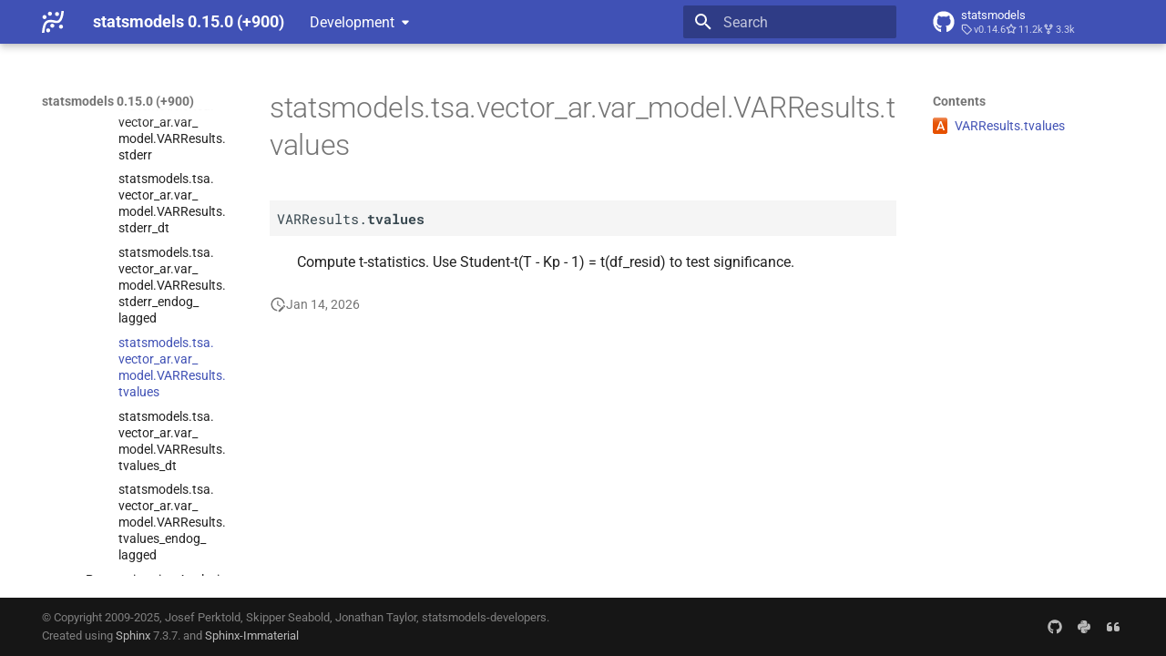

--- FILE ---
content_type: text/html; charset=utf-8
request_url: https://www.statsmodels.org/devel/generated/statsmodels.tsa.vector_ar.var_model.VARResults.tvalues.html
body_size: 8269
content:




<!doctype html>
<html lang="en" class="no-js">
  <head>
    
      <meta charset="utf-8">
      <meta name="viewport" content="width=device-width,initial-scale=1">
      
      
      
      
        <link rel="prev" href="statsmodels.tsa.vector_ar.var_model.VARResults.stderr_endog_lagged.html">
      
      
        <link rel="next" href="statsmodels.tsa.vector_ar.var_model.VARResults.tvalues_dt.html">
      
      
      <link rel="icon" href="../_static/favicon.ico">
    
    
  
      
        <title>statsmodels.tsa.vector_ar.var_model.VARResults.tvalues - statsmodels 0.15.0 (+900)</title>
      
    
  <link rel="icon" type="image/png" sizes="32x32" href="../_static/icons/favicon-32x32.png">
  <link rel="icon" type="image/png" sizes="16x16" href="../_static/icons/favicon-16x16.png">
  <link rel="manifest" href="../_static/icons/site.webmanifest">
  <link rel="mask-icon" href="../_static/icons/safari-pinned-tab.svg" color="#919191">
  <meta name="msapplication-TileColor" content="#2b5797">
  <meta name="msapplication-config" content="../_static/icons/browserconfig.xml">
  <link rel="stylesheet" href="../_static/stylesheets/examples.css">
  <link rel="stylesheet" href="../_static/stylesheets/deprecation.css">
    
      
        
      
      


    
    
      
    
    
      
        
        
        <style>:root{--md-text-font:"Roboto";--md-code-font:"Roboto Mono"}</style>
      
    
        <link rel="stylesheet" type="text/css" href="../_static/sphinx_immaterial_theme.acf80fe7f4d9ef9e2.min.css?v=9e56d0d2" />
        <link rel="stylesheet" type="text/css" href="../_static/graphviz.css?v=fd3f3429" />
        <link rel="stylesheet" type="text/css" href="../_static/plot_directive.css" />
    <script>__md_scope=new URL("..",location),__md_hash=e=>[...e].reduce(((e,_)=>(e<<5)-e+_.charCodeAt(0)),0),__md_get=(e,_=localStorage,t=__md_scope)=>JSON.parse(_.getItem(t.pathname+"."+e)),__md_set=(e,_,t=localStorage,a=__md_scope)=>{try{t.setItem(a.pathname+"."+e,JSON.stringify(_))}catch(e){}}</script>
    
      

    
    
    
  </head>
  
  
    
    
    
    
    
    <body dir="ltr" data-md-color-scheme="default" data-md-color-primary="indigo" data-md-color-accent="blue">
  
    
    <input class="md-toggle" data-md-toggle="drawer" type="checkbox" id="__drawer" autocomplete="off">
    <input class="md-toggle" data-md-toggle="search" type="checkbox" id="__search" autocomplete="off">
    <label class="md-overlay" for="__drawer"></label>
    <div data-md-component="skip">
      
        
        <a href="#statsmodels.tsa.vector_ar.var_model.VARResults.tvalues" class="md-skip">
          Skip to content
        </a>
      
    </div>
    <div data-md-component="announce">
      
    </div>
    
      <div data-md-color-scheme="default" data-md-component="outdated" hidden>
        
      </div>
    
    
      

  

<header class="md-header md-header--shadow" data-md-component="header">
  <nav class="md-header__inner md-grid" aria-label="Header">
    <a href="../index.html" title="statsmodels 0.15.0 (+900)" class="md-header__button md-logo" aria-label="statsmodels 0.15.0 (+900)" data-md-component="logo">
      <img src="../_static/statsmodels-logo-v2-bw.svg" alt="logo">
    </a>
    <label class="md-header__button md-icon" for="__drawer">
      
      <svg xmlns="http://www.w3.org/2000/svg" viewBox="0 0 24 24"><path d="M3 6h18v2H3zm0 5h18v2H3zm0 5h18v2H3z"/></svg>
    </label>
    <div class="md-header__title" data-md-component="header-title">
      <div class="md-header__ellipsis">
        <div class="md-header__topic">
          <span class="md-ellipsis">
            statsmodels 0.15.0 (+900)
          </span>
        </div>
        <div class="md-header__topic" data-md-component="header-topic">
          <span class="md-ellipsis">
            
              statsmodels.tsa.vector_ar.var_model.VARResults.tvalues
            
          </span>
        </div>
      </div>
    </div>
    
      
    
    
    
    
      <label class="md-header__button md-icon" for="__search">
        
        <svg xmlns="http://www.w3.org/2000/svg" viewBox="0 0 24 24"><path d="M9.5 3A6.5 6.5 0 0 1 16 9.5c0 1.61-.59 3.09-1.56 4.23l.27.27h.79l5 5-1.5 1.5-5-5v-.79l-.27-.27A6.52 6.52 0 0 1 9.5 16 6.5 6.5 0 0 1 3 9.5 6.5 6.5 0 0 1 9.5 3m0 2C7 5 5 7 5 9.5S7 14 9.5 14 14 12 14 9.5 12 5 9.5 5"/></svg>
      </label>
      <div class="md-search" data-md-component="search" role="dialog">
  <label class="md-search__overlay" for="__search"></label>
  <div class="md-search__inner" role="search">
    <form class="md-search__form" name="search">
      <input type="text" class="md-search__input" name="query" aria-label="Search" placeholder="Search" autocapitalize="off" autocorrect="off" autocomplete="off" spellcheck="false" data-md-component="search-query" required>
      <label class="md-search__icon md-icon" for="__search">
        
        <svg xmlns="http://www.w3.org/2000/svg" viewBox="0 0 24 24"><path d="M9.5 3A6.5 6.5 0 0 1 16 9.5c0 1.61-.59 3.09-1.56 4.23l.27.27h.79l5 5-1.5 1.5-5-5v-.79l-.27-.27A6.52 6.52 0 0 1 9.5 16 6.5 6.5 0 0 1 3 9.5 6.5 6.5 0 0 1 9.5 3m0 2C7 5 5 7 5 9.5S7 14 9.5 14 14 12 14 9.5 12 5 9.5 5"/></svg>
        
        <svg xmlns="http://www.w3.org/2000/svg" viewBox="0 0 24 24"><path d="M20 11v2H8l5.5 5.5-1.42 1.42L4.16 12l7.92-7.92L13.5 5.5 8 11z"/></svg>
      </label>
      <nav class="md-search__options" aria-label="Search">
        
        <button type="reset" class="md-search__icon md-icon" title="Clear" aria-label="Clear" tabindex="-1">
          
          <svg xmlns="http://www.w3.org/2000/svg" viewBox="0 0 24 24"><path d="M19 6.41 17.59 5 12 10.59 6.41 5 5 6.41 10.59 12 5 17.59 6.41 19 12 13.41 17.59 19 19 17.59 13.41 12z"/></svg>
        </button>
      </nav>
      
    </form>
    <div class="md-search__output">
      <div class="md-search__scrollwrap" tabindex="0" data-md-scrollfix>
        <div class="md-search-result" data-md-component="search-result">
          <div class="md-search-result__meta">
            Initializing search
          </div>
          <ol class="md-search-result__list" role="presentation"></ol>
        </div>
      </div>
    </div>
  </div>
</div>
    
    
      <div class="md-header__source">
        <a href="https://github.com/statsmodels/statsmodels/" title="Go to repository" class="md-source" data-md-component="source">
  <div class="md-source__icon md-icon">
    
    <svg xmlns="http://www.w3.org/2000/svg" viewBox="0 0 496 512"><!--! Font Awesome Free 6.7.2 by @fontawesome - https://fontawesome.com License - https://fontawesome.com/license/free (Icons: CC BY 4.0, Fonts: SIL OFL 1.1, Code: MIT License) Copyright 2024 Fonticons, Inc.--><path d="M165.9 397.4c0 2-2.3 3.6-5.2 3.6-3.3.3-5.6-1.3-5.6-3.6 0-2 2.3-3.6 5.2-3.6 3-.3 5.6 1.3 5.6 3.6m-31.1-4.5c-.7 2 1.3 4.3 4.3 4.9 2.6 1 5.6 0 6.2-2s-1.3-4.3-4.3-5.2c-2.6-.7-5.5.3-6.2 2.3m44.2-1.7c-2.9.7-4.9 2.6-4.6 4.9.3 2 2.9 3.3 5.9 2.6 2.9-.7 4.9-2.6 4.6-4.6-.3-1.9-3-3.2-5.9-2.9M244.8 8C106.1 8 0 113.3 0 252c0 110.9 69.8 205.8 169.5 239.2 12.8 2.3 17.3-5.6 17.3-12.1 0-6.2-.3-40.4-.3-61.4 0 0-70 15-84.7-29.8 0 0-11.4-29.1-27.8-36.6 0 0-22.9-15.7 1.6-15.4 0 0 24.9 2 38.6 25.8 21.9 38.6 58.6 27.5 72.9 20.9 2.3-16 8.8-27.1 16-33.7-55.9-6.2-112.3-14.3-112.3-110.5 0-27.5 7.6-41.3 23.6-58.9-2.6-6.5-11.1-33.3 2.6-67.9 20.9-6.5 69 27 69 27 20-5.6 41.5-8.5 62.8-8.5s42.8 2.9 62.8 8.5c0 0 48.1-33.6 69-27 13.7 34.7 5.2 61.4 2.6 67.9 16 17.7 25.8 31.5 25.8 58.9 0 96.5-58.9 104.2-114.8 110.5 9.2 7.9 17 22.9 17 46.4 0 33.7-.3 75.4-.3 83.6 0 6.5 4.6 14.4 17.3 12.1C428.2 457.8 496 362.9 496 252 496 113.3 383.5 8 244.8 8M97.2 352.9c-1.3 1-1 3.3.7 5.2 1.6 1.6 3.9 2.3 5.2 1 1.3-1 1-3.3-.7-5.2-1.6-1.6-3.9-2.3-5.2-1m-10.8-8.1c-.7 1.3.3 2.9 2.3 3.9 1.6 1 3.6.7 4.3-.7.7-1.3-.3-2.9-2.3-3.9-2-.6-3.6-.3-4.3.7m32.4 35.6c-1.6 1.3-1 4.3 1.3 6.2 2.3 2.3 5.2 2.6 6.5 1 1.3-1.3.7-4.3-1.3-6.2-2.2-2.3-5.2-2.6-6.5-1m-11.4-14.7c-1.6 1-1.6 3.6 0 5.9s4.3 3.3 5.6 2.3c1.6-1.3 1.6-3.9 0-6.2-1.4-2.3-4-3.3-5.6-2"/></svg>
  </div>
  <div class="md-source__repository">
    statsmodels
  </div>
</a>
      </div>
    
  </nav>
  
</header>
    
    <div class="md-container" data-md-component="container">
      
      
      
      
        
          
        
      
      <main class="md-main" data-md-component="main">
        <div class="md-main__inner md-grid">
          
            
              
              <div class="md-sidebar md-sidebar--primary" data-md-component="sidebar" data-md-type="navigation" >
                <div class="md-sidebar__scrollwrap">
                  <div class="md-sidebar__inner">
                    



<nav class="md-nav md-nav--primary" aria-label="Navigation" data-md-level="0">
  <label class="md-nav__title" for="__drawer">
    <a href="../index.html" title="statsmodels 0.15.0 (+900)" class="md-nav__button md-logo" aria-label="statsmodels 0.15.0 (+900)" data-md-component="logo">
      <img src="../_static/statsmodels-logo-v2-bw.svg" alt="logo">
    </a>
    statsmodels 0.15.0 (+900)
  </label>
  
    <div class="md-nav__source">
      <a href="https://github.com/statsmodels/statsmodels/" title="Go to repository" class="md-source" data-md-component="source">
  <div class="md-source__icon md-icon">
    
    <svg xmlns="http://www.w3.org/2000/svg" viewBox="0 0 496 512"><!--! Font Awesome Free 6.7.2 by @fontawesome - https://fontawesome.com License - https://fontawesome.com/license/free (Icons: CC BY 4.0, Fonts: SIL OFL 1.1, Code: MIT License) Copyright 2024 Fonticons, Inc.--><path d="M165.9 397.4c0 2-2.3 3.6-5.2 3.6-3.3.3-5.6-1.3-5.6-3.6 0-2 2.3-3.6 5.2-3.6 3-.3 5.6 1.3 5.6 3.6m-31.1-4.5c-.7 2 1.3 4.3 4.3 4.9 2.6 1 5.6 0 6.2-2s-1.3-4.3-4.3-5.2c-2.6-.7-5.5.3-6.2 2.3m44.2-1.7c-2.9.7-4.9 2.6-4.6 4.9.3 2 2.9 3.3 5.9 2.6 2.9-.7 4.9-2.6 4.6-4.6-.3-1.9-3-3.2-5.9-2.9M244.8 8C106.1 8 0 113.3 0 252c0 110.9 69.8 205.8 169.5 239.2 12.8 2.3 17.3-5.6 17.3-12.1 0-6.2-.3-40.4-.3-61.4 0 0-70 15-84.7-29.8 0 0-11.4-29.1-27.8-36.6 0 0-22.9-15.7 1.6-15.4 0 0 24.9 2 38.6 25.8 21.9 38.6 58.6 27.5 72.9 20.9 2.3-16 8.8-27.1 16-33.7-55.9-6.2-112.3-14.3-112.3-110.5 0-27.5 7.6-41.3 23.6-58.9-2.6-6.5-11.1-33.3 2.6-67.9 20.9-6.5 69 27 69 27 20-5.6 41.5-8.5 62.8-8.5s42.8 2.9 62.8 8.5c0 0 48.1-33.6 69-27 13.7 34.7 5.2 61.4 2.6 67.9 16 17.7 25.8 31.5 25.8 58.9 0 96.5-58.9 104.2-114.8 110.5 9.2 7.9 17 22.9 17 46.4 0 33.7-.3 75.4-.3 83.6 0 6.5 4.6 14.4 17.3 12.1C428.2 457.8 496 362.9 496 252 496 113.3 383.5 8 244.8 8M97.2 352.9c-1.3 1-1 3.3.7 5.2 1.6 1.6 3.9 2.3 5.2 1 1.3-1 1-3.3-.7-5.2-1.6-1.6-3.9-2.3-5.2-1m-10.8-8.1c-.7 1.3.3 2.9 2.3 3.9 1.6 1 3.6.7 4.3-.7.7-1.3-.3-2.9-2.3-3.9-2-.6-3.6-.3-4.3.7m32.4 35.6c-1.6 1.3-1 4.3 1.3 6.2 2.3 2.3 5.2 2.6 6.5 1 1.3-1.3.7-4.3-1.3-6.2-2.2-2.3-5.2-2.6-6.5-1m-11.4-14.7c-1.6 1-1.6 3.6 0 5.9s4.3 3.3 5.6 2.3c1.6-1.3 1.6-3.9 0-6.2-1.4-2.3-4-3.3-5.6-2"/></svg>
  </div>
  <div class="md-source__repository">
    statsmodels
  </div>
</a>
    </div>
  
  <ul class="md-nav__list" data-md-scrollfix>
    
      
      
  
  
  
  
  
    <li class="md-nav__item">
      <a href="../install.html" class="md-nav__link">
        
  
  
  <span class="md-ellipsis">
    <span title="/install.rst (reference label)"><span>Installing statsmodels</span></span>
    
  </span>
  

      </a>
    </li>
  

    
      
      
  
  
  
  
  
    <li class="md-nav__item">
      <a href="../gettingstarted.html" class="md-nav__link">
        
  
  
  <span class="md-ellipsis">
    <span title="/gettingstarted.rst (reference label)"><span>Getting started</span></span>
    
  </span>
  

      </a>
    </li>
  

    
      
      
  
  
    
  
  
  
    
    
    
    <li class="md-nav__item md-nav__item--active md-nav__item--nested">
      
        
        
        <input class="md-nav__toggle md-toggle " type="checkbox" id="__nav_3" checked>
        
          
          <div class="md-nav__link md-nav__container">
            <a href="../user-guide.html" class="md-nav__link ">
              
  
  
  <span class="md-ellipsis">
    <span title="/user-guide.rst (reference label)"><span>User Guide</span></span>
    
  </span>
  

            </a>
            
              
              <label class="md-nav__link " for="__nav_3" id="__nav_3_label" tabindex="0">
                <span class="md-nav__icon md-icon"></span>
              </label>
            
          </div>
        
        <nav class="md-nav" data-md-level="1" aria-labelledby="__nav_3_label" aria-expanded="true">
          <label class="md-nav__title" for="__nav_3">
            <span class="md-nav__icon md-icon"></span>
            <span title="/user-guide.rst (reference label)"><span>User Guide</span></span>
          </label>
          <ul class="md-nav__list" data-md-scrollfix>
            
              
                
  
  
  
  
  
    <li class="md-nav__item">
      <a href="../user-guide.html#background" class="md-nav__link">
        
  
  
  <span class="md-ellipsis">
    <span title="/user-guide.rst#background (reference label)"><span>Background</span></span>
    
  </span>
  

      </a>
    </li>
  

              
            
              
                
  
  
  
  
  
    <li class="md-nav__item">
      <a href="../user-guide.html#regression-and-linear-models" class="md-nav__link">
        
  
  
  <span class="md-ellipsis">
    <span title="/user-guide.rst#regression-and-linear-models (reference label)"><span>Regression and Linear Models</span></span>
    
  </span>
  

      </a>
    </li>
  

              
            
              
                
  
  
    
  
  
  
    
    
    
    <li class="md-nav__item md-nav__item--active md-nav__item--nested">
      
        
        
        <input class="md-nav__toggle md-toggle " type="checkbox" id="__nav_3_3" checked>
        
          
          <div class="md-nav__link md-nav__container">
            <a href="../user-guide.html#time-series-analysis" class="md-nav__link ">
              
  
  
  <span class="md-ellipsis">
    <span title="/user-guide.rst#time-series-analysis (reference label)"><span>Time Series Analysis</span></span>
    
  </span>
  

            </a>
            
              
              <label class="md-nav__link " for="__nav_3_3" id="__nav_3_3_label" tabindex="0">
                <span class="md-nav__icon md-icon"></span>
              </label>
            
          </div>
        
        <nav class="md-nav" data-md-level="2" aria-labelledby="__nav_3_3_label" aria-expanded="true">
          <label class="md-nav__title" for="__nav_3_3">
            <span class="md-nav__icon md-icon"></span>
            <span title="/user-guide.rst#time-series-analysis (reference label)"><span>Time Series Analysis</span></span>
          </label>
          <ul class="md-nav__list" data-md-scrollfix>
            
              
                
  
  
  
  
  
    <li class="md-nav__item">
      <a href="../tsa.html" class="md-nav__link">
        
  
  
  <span class="md-ellipsis">
    <span title="/tsa.rst (reference label)"><span>Time Series analysis tsa</span></span>
    
  </span>
  

      </a>
    </li>
  

              
            
              
                
  
  
  
  
  
    <li class="md-nav__item">
      <a href="../statespace.html" class="md-nav__link">
        
  
  
  <span class="md-ellipsis">
    <span title="/statespace.rst (reference label)"><span>Time Series Analysis by State Space Methods statespace</span></span>
    
  </span>
  

      </a>
    </li>
  

              
            
              
                
  
  
    
  
  
  
    
    
    
    <li class="md-nav__item md-nav__item--active md-nav__item--nested">
      
        
        
        <input class="md-nav__toggle md-toggle " type="checkbox" id="__nav_3_3_3" checked>
        
          
          <div class="md-nav__link md-nav__container">
            <a href="../vector_ar.html" class="md-nav__link ">
              
  
  
  <span class="md-ellipsis">
    <span title="/vector_ar.rst (reference label)"><span>Vector Autoregressions tsa.<wbr>vector_<wbr>ar</span></span>
    
  </span>
  

            </a>
            
              
              <label class="md-nav__link " for="__nav_3_3_3" id="__nav_3_3_3_label" tabindex="0">
                <span class="md-nav__icon md-icon"></span>
              </label>
            
          </div>
        
        <nav class="md-nav" data-md-level="3" aria-labelledby="__nav_3_3_3_label" aria-expanded="true">
          <label class="md-nav__title" for="__nav_3_3_3">
            <span class="md-nav__icon md-icon"></span>
            <span title="/vector_ar.rst (reference label)"><span>Vector Autoregressions tsa.<wbr>vector_<wbr>ar</span></span>
          </label>
          <ul class="md-nav__list" data-md-scrollfix>
            
              
                
  
  
    
  
  
  
    
    
    
    <li class="md-nav__item md-nav__item--active md-nav__item--nested">
      
        
        
        <input class="md-nav__toggle md-toggle " type="checkbox" id="__nav_3_3_3_1" checked>
        
          
          <div class="md-nav__link md-nav__container">
            <a href="../vector_ar.html#var-p-processes" class="md-nav__link ">
              
  
  
  <span class="md-ellipsis">
    <span title="/vector_ar.rst#var-p-processes (reference label)"><span>VAR<wbr>(p) processes</span></span>
    
  </span>
  

            </a>
            
              
              <label class="md-nav__link " for="__nav_3_3_3_1" id="__nav_3_3_3_1_label" tabindex="0">
                <span class="md-nav__icon md-icon"></span>
              </label>
            
          </div>
        
        <nav class="md-nav" data-md-level="4" aria-labelledby="__nav_3_3_3_1_label" aria-expanded="true">
          <label class="md-nav__title" for="__nav_3_3_3_1">
            <span class="md-nav__icon md-icon"></span>
            <span title="/vector_ar.rst#var-p-processes (reference label)"><span>VAR<wbr>(p) processes</span></span>
          </label>
          <ul class="md-nav__list" data-md-scrollfix>
            
              
                
  
  
    
  
  
  
    
    
    
    <li class="md-nav__item md-nav__item--active md-nav__item--nested">
      
        
        
        <input class="md-nav__toggle md-toggle " type="checkbox" id="__nav_3_3_3_1_1" checked>
        
          
          <div class="md-nav__link md-nav__container">
            <a href="../vector_ar.html#module-statsmodels.tsa.vector_ar" class="md-nav__link ">
              
  
  
  <span class="md-ellipsis">
    <span title="statsmodels.tsa.vector_ar (Python module)"><span>Class Reference</span></span>
    
  </span>
  

            </a>
            
              
              <label class="md-nav__link " for="__nav_3_3_3_1_1" id="__nav_3_3_3_1_1_label" tabindex="0">
                <span class="md-nav__icon md-icon"></span>
              </label>
            
          </div>
        
        <nav class="md-nav" data-md-level="5" aria-labelledby="__nav_3_3_3_1_1_label" aria-expanded="true">
          <label class="md-nav__title" for="__nav_3_3_3_1_1">
            <span class="md-nav__icon md-icon"></span>
            <span title="statsmodels.tsa.vector_ar (Python module)"><span>Class Reference</span></span>
          </label>
          <ul class="md-nav__list" data-md-scrollfix>
            
              
                
  
  
  
  
  
    <li class="md-nav__item">
      <a href="statsmodels.tsa.vector_ar.var_model.VAR.html" class="md-nav__link">
        
  
  
  <span class="md-ellipsis">
    <span title="/generated/statsmodels.tsa.vector_ar.var_model.var.rst (reference label)"><span>statsmodels.<wbr>tsa.<wbr>vector_<wbr>ar.<wbr>var_<wbr>model.<wbr>VAR</span></span>
    
  </span>
  

      </a>
    </li>
  

              
            
              
                
  
  
  
  
  
    <li class="md-nav__item">
      <a href="statsmodels.tsa.vector_ar.var_model.VARProcess.html" class="md-nav__link">
        
  
  
  <span class="md-ellipsis">
    <span title="/generated/statsmodels.tsa.vector_ar.var_model.varprocess.rst (reference label)"><span>statsmodels.<wbr>tsa.<wbr>vector_<wbr>ar.<wbr>var_<wbr>model.<wbr>VARProcess</span></span>
    
  </span>
  

      </a>
    </li>
  

              
            
              
                
  
  
    
  
  
  
    
    
    
    <li class="md-nav__item md-nav__item--active md-nav__item--nested">
      
        
        
        <input class="md-nav__toggle md-toggle " type="checkbox" id="__nav_3_3_3_1_1_3" checked>
        
          
          <div class="md-nav__link md-nav__container">
            <a href="statsmodels.tsa.vector_ar.var_model.VARResults.html" class="md-nav__link ">
              
  
  
  <span class="md-ellipsis">
    <span title="/generated/statsmodels.tsa.vector_ar.var_model.varresults.rst (reference label)"><span>statsmodels.<wbr>tsa.<wbr>vector_<wbr>ar.<wbr>var_<wbr>model.<wbr>VARResults</span></span>
    
  </span>
  

            </a>
            
              
              <label class="md-nav__link " for="__nav_3_3_3_1_1_3" id="__nav_3_3_3_1_1_3_label" tabindex="0">
                <span class="md-nav__icon md-icon"></span>
              </label>
            
          </div>
        
        <nav class="md-nav" data-md-level="6" aria-labelledby="__nav_3_3_3_1_1_3_label" aria-expanded="true">
          <label class="md-nav__title" for="__nav_3_3_3_1_1_3">
            <span class="md-nav__icon md-icon"></span>
            <span title="/generated/statsmodels.tsa.vector_ar.var_model.varresults.rst (reference label)"><span>statsmodels.<wbr>tsa.<wbr>vector_<wbr>ar.<wbr>var_<wbr>model.<wbr>VARResults</span></span>
          </label>
          <ul class="md-nav__list" data-md-scrollfix>
            
              
                
  
  
    
  
  
  
    
    
    
    <li class="md-nav__item md-nav__item--active md-nav__item--nested">
      
        
        
        <input class="md-nav__toggle md-toggle " type="checkbox" id="__nav_3_3_3_1_1_3_1" checked>
        
          
          <div class="md-nav__link md-nav__container">
            <a href="statsmodels.tsa.vector_ar.var_model.VARResults.html#statsmodels.tsa.vector_ar.var_model.VARResults" class="md-nav__link ">
              
  
  
    <span aria-label="Python class" class="objinfo-icon objinfo-icon__data" title="Python class">C</span>
  
  <span class="md-ellipsis">
    <span title="statsmodels.tsa.vector_ar.var_model.VARResults (Python class) — Estimate VAR(p) process with fixed number of lags"><span>statsmodels.<wbr>tsa.<wbr>vector_<wbr>ar.<wbr>var_<wbr>model.<wbr>VARResults</span></span>
    
  </span>
  

            </a>
            
              
              <label class="md-nav__link " for="__nav_3_3_3_1_1_3_1" id="__nav_3_3_3_1_1_3_1_label" tabindex="0">
                <span class="md-nav__icon md-icon"></span>
              </label>
            
          </div>
        
        <nav class="md-nav" data-md-level="7" aria-labelledby="__nav_3_3_3_1_1_3_1_label" aria-expanded="true">
          <label class="md-nav__title" for="__nav_3_3_3_1_1_3_1">
            <span class="md-nav__icon md-icon"></span>
            <span title="statsmodels.tsa.vector_ar.var_model.VARResults (Python class) — Estimate VAR(p) process with fixed number of lags"><span>statsmodels.<wbr>tsa.<wbr>vector_<wbr>ar.<wbr>var_<wbr>model.<wbr>VARResults</span></span>
          </label>
          <ul class="md-nav__list" data-md-scrollfix>
            
              
                
  
  
  
  
  
    <li class="md-nav__item">
      <a href="statsmodels.tsa.vector_ar.var_model.VARResults.acf.html" class="md-nav__link">
        
  
  
  <span class="md-ellipsis">
    <span title="/generated/statsmodels.tsa.vector_ar.var_model.varresults.acf.rst (reference label)"><span>statsmodels.<wbr>tsa.<wbr>vector_<wbr>ar.<wbr>var_<wbr>model.<wbr>VARResults.<wbr>acf</span></span>
    
  </span>
  

      </a>
    </li>
  

              
            
              
                
  
  
  
  
  
    <li class="md-nav__item">
      <a href="statsmodels.tsa.vector_ar.var_model.VARResults.acorr.html" class="md-nav__link">
        
  
  
  <span class="md-ellipsis">
    <span title="/generated/statsmodels.tsa.vector_ar.var_model.varresults.acorr.rst (reference label)"><span>statsmodels.<wbr>tsa.<wbr>vector_<wbr>ar.<wbr>var_<wbr>model.<wbr>VARResults.<wbr>acorr</span></span>
    
  </span>
  

      </a>
    </li>
  

              
            
              
                
  
  
  
  
  
    <li class="md-nav__item">
      <a href="statsmodels.tsa.vector_ar.var_model.VARResults.cov_params.html" class="md-nav__link">
        
  
  
  <span class="md-ellipsis">
    <span title="/generated/statsmodels.tsa.vector_ar.var_model.varresults.cov_params.rst (reference label)"><span>statsmodels.<wbr>tsa.<wbr>vector_<wbr>ar.<wbr>var_<wbr>model.<wbr>VARResults.<wbr>cov_<wbr>params</span></span>
    
  </span>
  

      </a>
    </li>
  

              
            
              
                
  
  
  
  
  
    <li class="md-nav__item">
      <a href="statsmodels.tsa.vector_ar.var_model.VARResults.cov_ybar.html" class="md-nav__link">
        
  
  
  <span class="md-ellipsis">
    <span title="/generated/statsmodels.tsa.vector_ar.var_model.varresults.cov_ybar.rst (reference label)"><span>statsmodels.<wbr>tsa.<wbr>vector_<wbr>ar.<wbr>var_<wbr>model.<wbr>VARResults.<wbr>cov_<wbr>ybar</span></span>
    
  </span>
  

      </a>
    </li>
  

              
            
              
                
  
  
  
  
  
    <li class="md-nav__item">
      <a href="statsmodels.tsa.vector_ar.var_model.VARResults.fevd.html" class="md-nav__link">
        
  
  
  <span class="md-ellipsis">
    <span title="/generated/statsmodels.tsa.vector_ar.var_model.varresults.fevd.rst (reference label)"><span>statsmodels.<wbr>tsa.<wbr>vector_<wbr>ar.<wbr>var_<wbr>model.<wbr>VARResults.<wbr>fevd</span></span>
    
  </span>
  

      </a>
    </li>
  

              
            
              
                
  
  
  
  
  
    <li class="md-nav__item">
      <a href="statsmodels.tsa.vector_ar.var_model.VARResults.forecast.html" class="md-nav__link">
        
  
  
  <span class="md-ellipsis">
    <span title="/generated/statsmodels.tsa.vector_ar.var_model.varresults.forecast.rst (reference label)"><span>statsmodels.<wbr>tsa.<wbr>vector_<wbr>ar.<wbr>var_<wbr>model.<wbr>VARResults.<wbr>forecast</span></span>
    
  </span>
  

      </a>
    </li>
  

              
            
              
                
  
  
  
  
  
    <li class="md-nav__item">
      <a href="statsmodels.tsa.vector_ar.var_model.VARResults.forecast_cov.html" class="md-nav__link">
        
  
  
  <span class="md-ellipsis">
    <span title="/generated/statsmodels.tsa.vector_ar.var_model.varresults.forecast_cov.rst (reference label)"><span>statsmodels.<wbr>tsa.<wbr>vector_<wbr>ar.<wbr>var_<wbr>model.<wbr>VARResults.<wbr>forecast_<wbr>cov</span></span>
    
  </span>
  

      </a>
    </li>
  

              
            
              
                
  
  
  
  
  
    <li class="md-nav__item">
      <a href="statsmodels.tsa.vector_ar.var_model.VARResults.forecast_interval.html" class="md-nav__link">
        
  
  
  <span class="md-ellipsis">
    <span title="/generated/statsmodels.tsa.vector_ar.var_model.varresults.forecast_interval.rst (reference label)"><span>statsmodels.<wbr>tsa.<wbr>vector_<wbr>ar.<wbr>var_<wbr>model.<wbr>VARResults.<wbr>forecast_<wbr>interval</span></span>
    
  </span>
  

      </a>
    </li>
  

              
            
              
                
  
  
  
  
  
    <li class="md-nav__item">
      <a href="statsmodels.tsa.vector_ar.var_model.VARResults.get_eq_index.html" class="md-nav__link">
        
  
  
  <span class="md-ellipsis">
    <span title="/generated/statsmodels.tsa.vector_ar.var_model.varresults.get_eq_index.rst (reference label)"><span>statsmodels.<wbr>tsa.<wbr>vector_<wbr>ar.<wbr>var_<wbr>model.<wbr>VARResults.<wbr>get_<wbr>eq_<wbr>index</span></span>
    
  </span>
  

      </a>
    </li>
  

              
            
              
                
  
  
  
  
  
    <li class="md-nav__item">
      <a href="statsmodels.tsa.vector_ar.var_model.VARResults.intercept_longrun.html" class="md-nav__link">
        
  
  
  <span class="md-ellipsis">
    <span title="/generated/statsmodels.tsa.vector_ar.var_model.varresults.intercept_longrun.rst (reference label)"><span>statsmodels.<wbr>tsa.<wbr>vector_<wbr>ar.<wbr>var_<wbr>model.<wbr>VARResults.<wbr>intercept_<wbr>longrun</span></span>
    
  </span>
  

      </a>
    </li>
  

              
            
              
                
  
  
  
  
  
    <li class="md-nav__item">
      <a href="statsmodels.tsa.vector_ar.var_model.VARResults.irf.html" class="md-nav__link">
        
  
  
  <span class="md-ellipsis">
    <span title="/generated/statsmodels.tsa.vector_ar.var_model.varresults.irf.rst (reference label)"><span>statsmodels.<wbr>tsa.<wbr>vector_<wbr>ar.<wbr>var_<wbr>model.<wbr>VARResults.<wbr>irf</span></span>
    
  </span>
  

      </a>
    </li>
  

              
            
              
                
  
  
  
  
  
    <li class="md-nav__item">
      <a href="statsmodels.tsa.vector_ar.var_model.VARResults.irf_errband_mc.html" class="md-nav__link">
        
  
  
  <span class="md-ellipsis">
    <span title="/generated/statsmodels.tsa.vector_ar.var_model.varresults.irf_errband_mc.rst (reference label)"><span>statsmodels.<wbr>tsa.<wbr>vector_<wbr>ar.<wbr>var_<wbr>model.<wbr>VARResults.<wbr>irf_<wbr>errband_<wbr>mc</span></span>
    
  </span>
  

      </a>
    </li>
  

              
            
              
                
  
  
  
  
  
    <li class="md-nav__item">
      <a href="statsmodels.tsa.vector_ar.var_model.VARResults.irf_resim.html" class="md-nav__link">
        
  
  
  <span class="md-ellipsis">
    <span title="/generated/statsmodels.tsa.vector_ar.var_model.varresults.irf_resim.rst (reference label)"><span>statsmodels.<wbr>tsa.<wbr>vector_<wbr>ar.<wbr>var_<wbr>model.<wbr>VARResults.<wbr>irf_<wbr>resim</span></span>
    
  </span>
  

      </a>
    </li>
  

              
            
              
                
  
  
  
  
  
    <li class="md-nav__item">
      <a href="statsmodels.tsa.vector_ar.var_model.VARResults.is_stable.html" class="md-nav__link">
        
  
  
  <span class="md-ellipsis">
    <span title="/generated/statsmodels.tsa.vector_ar.var_model.varresults.is_stable.rst (reference label)"><span>statsmodels.<wbr>tsa.<wbr>vector_<wbr>ar.<wbr>var_<wbr>model.<wbr>VARResults.<wbr>is_<wbr>stable</span></span>
    
  </span>
  

      </a>
    </li>
  

              
            
              
                
  
  
  
  
  
    <li class="md-nav__item">
      <a href="statsmodels.tsa.vector_ar.var_model.VARResults.long_run_effects.html" class="md-nav__link">
        
  
  
  <span class="md-ellipsis">
    <span title="/generated/statsmodels.tsa.vector_ar.var_model.varresults.long_run_effects.rst (reference label)"><span>statsmodels.<wbr>tsa.<wbr>vector_<wbr>ar.<wbr>var_<wbr>model.<wbr>VARResults.<wbr>long_<wbr>run_<wbr>effects</span></span>
    
  </span>
  

      </a>
    </li>
  

              
            
              
                
  
  
  
  
  
    <li class="md-nav__item">
      <a href="statsmodels.tsa.vector_ar.var_model.VARResults.ma_rep.html" class="md-nav__link">
        
  
  
  <span class="md-ellipsis">
    <span title="/generated/statsmodels.tsa.vector_ar.var_model.varresults.ma_rep.rst (reference label)"><span>statsmodels.<wbr>tsa.<wbr>vector_<wbr>ar.<wbr>var_<wbr>model.<wbr>VARResults.<wbr>ma_<wbr>rep</span></span>
    
  </span>
  

      </a>
    </li>
  

              
            
              
                
  
  
  
  
  
    <li class="md-nav__item">
      <a href="statsmodels.tsa.vector_ar.var_model.VARResults.mean.html" class="md-nav__link">
        
  
  
  <span class="md-ellipsis">
    <span title="/generated/statsmodels.tsa.vector_ar.var_model.varresults.mean.rst (reference label)"><span>statsmodels.<wbr>tsa.<wbr>vector_<wbr>ar.<wbr>var_<wbr>model.<wbr>VARResults.<wbr>mean</span></span>
    
  </span>
  

      </a>
    </li>
  

              
            
              
                
  
  
  
  
  
    <li class="md-nav__item">
      <a href="statsmodels.tsa.vector_ar.var_model.VARResults.mse.html" class="md-nav__link">
        
  
  
  <span class="md-ellipsis">
    <span title="/generated/statsmodels.tsa.vector_ar.var_model.varresults.mse.rst (reference label)"><span>statsmodels.<wbr>tsa.<wbr>vector_<wbr>ar.<wbr>var_<wbr>model.<wbr>VARResults.<wbr>mse</span></span>
    
  </span>
  

      </a>
    </li>
  

              
            
              
                
  
  
  
  
  
    <li class="md-nav__item">
      <a href="statsmodels.tsa.vector_ar.var_model.VARResults.orth_ma_rep.html" class="md-nav__link">
        
  
  
  <span class="md-ellipsis">
    <span title="/generated/statsmodels.tsa.vector_ar.var_model.varresults.orth_ma_rep.rst (reference label)"><span>statsmodels.<wbr>tsa.<wbr>vector_<wbr>ar.<wbr>var_<wbr>model.<wbr>VARResults.<wbr>orth_<wbr>ma_<wbr>rep</span></span>
    
  </span>
  

      </a>
    </li>
  

              
            
              
                
  
  
  
  
  
    <li class="md-nav__item">
      <a href="statsmodels.tsa.vector_ar.var_model.VARResults.plot.html" class="md-nav__link">
        
  
  
  <span class="md-ellipsis">
    <span title="/generated/statsmodels.tsa.vector_ar.var_model.varresults.plot.rst (reference label)"><span>statsmodels.<wbr>tsa.<wbr>vector_<wbr>ar.<wbr>var_<wbr>model.<wbr>VARResults.<wbr>plot</span></span>
    
  </span>
  

      </a>
    </li>
  

              
            
              
                
  
  
  
  
  
    <li class="md-nav__item">
      <a href="statsmodels.tsa.vector_ar.var_model.VARResults.plot_acorr.html" class="md-nav__link">
        
  
  
  <span class="md-ellipsis">
    <span title="/generated/statsmodels.tsa.vector_ar.var_model.varresults.plot_acorr.rst (reference label)"><span>statsmodels.<wbr>tsa.<wbr>vector_<wbr>ar.<wbr>var_<wbr>model.<wbr>VARResults.<wbr>plot_<wbr>acorr</span></span>
    
  </span>
  

      </a>
    </li>
  

              
            
              
                
  
  
  
  
  
    <li class="md-nav__item">
      <a href="statsmodels.tsa.vector_ar.var_model.VARResults.plot_forecast.html" class="md-nav__link">
        
  
  
  <span class="md-ellipsis">
    <span title="/generated/statsmodels.tsa.vector_ar.var_model.varresults.plot_forecast.rst (reference label)"><span>statsmodels.<wbr>tsa.<wbr>vector_<wbr>ar.<wbr>var_<wbr>model.<wbr>VARResults.<wbr>plot_<wbr>forecast</span></span>
    
  </span>
  

      </a>
    </li>
  

              
            
              
                
  
  
  
  
  
    <li class="md-nav__item">
      <a href="statsmodels.tsa.vector_ar.var_model.VARResults.plot_sample_acorr.html" class="md-nav__link">
        
  
  
  <span class="md-ellipsis">
    <span title="/generated/statsmodels.tsa.vector_ar.var_model.varresults.plot_sample_acorr.rst (reference label)"><span>statsmodels.<wbr>tsa.<wbr>vector_<wbr>ar.<wbr>var_<wbr>model.<wbr>VARResults.<wbr>plot_<wbr>sample_<wbr>acorr</span></span>
    
  </span>
  

      </a>
    </li>
  

              
            
              
                
  
  
  
  
  
    <li class="md-nav__item">
      <a href="statsmodels.tsa.vector_ar.var_model.VARResults.plotsim.html" class="md-nav__link">
        
  
  
  <span class="md-ellipsis">
    <span title="/generated/statsmodels.tsa.vector_ar.var_model.varresults.plotsim.rst (reference label)"><span>statsmodels.<wbr>tsa.<wbr>vector_<wbr>ar.<wbr>var_<wbr>model.<wbr>VARResults.<wbr>plotsim</span></span>
    
  </span>
  

      </a>
    </li>
  

              
            
              
                
  
  
  
  
  
    <li class="md-nav__item">
      <a href="statsmodels.tsa.vector_ar.var_model.VARResults.reorder.html" class="md-nav__link">
        
  
  
  <span class="md-ellipsis">
    <span title="/generated/statsmodels.tsa.vector_ar.var_model.varresults.reorder.rst (reference label)"><span>statsmodels.<wbr>tsa.<wbr>vector_<wbr>ar.<wbr>var_<wbr>model.<wbr>VARResults.<wbr>reorder</span></span>
    
  </span>
  

      </a>
    </li>
  

              
            
              
                
  
  
  
  
  
    <li class="md-nav__item">
      <a href="statsmodels.tsa.vector_ar.var_model.VARResults.resid_acorr.html" class="md-nav__link">
        
  
  
  <span class="md-ellipsis">
    <span title="/generated/statsmodels.tsa.vector_ar.var_model.varresults.resid_acorr.rst (reference label)"><span>statsmodels.<wbr>tsa.<wbr>vector_<wbr>ar.<wbr>var_<wbr>model.<wbr>VARResults.<wbr>resid_<wbr>acorr</span></span>
    
  </span>
  

      </a>
    </li>
  

              
            
              
                
  
  
  
  
  
    <li class="md-nav__item">
      <a href="statsmodels.tsa.vector_ar.var_model.VARResults.resid_acov.html" class="md-nav__link">
        
  
  
  <span class="md-ellipsis">
    <span title="/generated/statsmodels.tsa.vector_ar.var_model.varresults.resid_acov.rst (reference label)"><span>statsmodels.<wbr>tsa.<wbr>vector_<wbr>ar.<wbr>var_<wbr>model.<wbr>VARResults.<wbr>resid_<wbr>acov</span></span>
    
  </span>
  

      </a>
    </li>
  

              
            
              
                
  
  
  
  
  
    <li class="md-nav__item">
      <a href="statsmodels.tsa.vector_ar.var_model.VARResults.sample_acorr.html" class="md-nav__link">
        
  
  
  <span class="md-ellipsis">
    <span title="/generated/statsmodels.tsa.vector_ar.var_model.varresults.sample_acorr.rst (reference label)"><span>statsmodels.<wbr>tsa.<wbr>vector_<wbr>ar.<wbr>var_<wbr>model.<wbr>VARResults.<wbr>sample_<wbr>acorr</span></span>
    
  </span>
  

      </a>
    </li>
  

              
            
              
                
  
  
  
  
  
    <li class="md-nav__item">
      <a href="statsmodels.tsa.vector_ar.var_model.VARResults.sample_acov.html" class="md-nav__link">
        
  
  
  <span class="md-ellipsis">
    <span title="/generated/statsmodels.tsa.vector_ar.var_model.varresults.sample_acov.rst (reference label)"><span>statsmodels.<wbr>tsa.<wbr>vector_<wbr>ar.<wbr>var_<wbr>model.<wbr>VARResults.<wbr>sample_<wbr>acov</span></span>
    
  </span>
  

      </a>
    </li>
  

              
            
              
                
  
  
  
  
  
    <li class="md-nav__item">
      <a href="statsmodels.tsa.vector_ar.var_model.VARResults.simulate_var.html" class="md-nav__link">
        
  
  
  <span class="md-ellipsis">
    <span title="/generated/statsmodels.tsa.vector_ar.var_model.varresults.simulate_var.rst (reference label)"><span>statsmodels.<wbr>tsa.<wbr>vector_<wbr>ar.<wbr>var_<wbr>model.<wbr>VARResults.<wbr>simulate_<wbr>var</span></span>
    
  </span>
  

      </a>
    </li>
  

              
            
              
                
  
  
  
  
  
    <li class="md-nav__item">
      <a href="statsmodels.tsa.vector_ar.var_model.VARResults.summary.html" class="md-nav__link">
        
  
  
  <span class="md-ellipsis">
    <span title="/generated/statsmodels.tsa.vector_ar.var_model.varresults.summary.rst (reference label)"><span>statsmodels.<wbr>tsa.<wbr>vector_<wbr>ar.<wbr>var_<wbr>model.<wbr>VARResults.<wbr>summary</span></span>
    
  </span>
  

      </a>
    </li>
  

              
            
              
                
  
  
  
  
  
    <li class="md-nav__item">
      <a href="statsmodels.tsa.vector_ar.var_model.VARResults.test_causality.html" class="md-nav__link">
        
  
  
  <span class="md-ellipsis">
    <span title="/generated/statsmodels.tsa.vector_ar.var_model.varresults.test_causality.rst (reference label)"><span>statsmodels.<wbr>tsa.<wbr>vector_<wbr>ar.<wbr>var_<wbr>model.<wbr>VARResults.<wbr>test_<wbr>causality</span></span>
    
  </span>
  

      </a>
    </li>
  

              
            
              
                
  
  
  
  
  
    <li class="md-nav__item">
      <a href="statsmodels.tsa.vector_ar.var_model.VARResults.test_inst_causality.html" class="md-nav__link">
        
  
  
  <span class="md-ellipsis">
    <span title="/generated/statsmodels.tsa.vector_ar.var_model.varresults.test_inst_causality.rst (reference label)"><span>statsmodels.<wbr>tsa.<wbr>vector_<wbr>ar.<wbr>var_<wbr>model.<wbr>VARResults.<wbr>test_<wbr>inst_<wbr>causality</span></span>
    
  </span>
  

      </a>
    </li>
  

              
            
              
                
  
  
  
  
  
    <li class="md-nav__item">
      <a href="statsmodels.tsa.vector_ar.var_model.VARResults.test_normality.html" class="md-nav__link">
        
  
  
  <span class="md-ellipsis">
    <span title="/generated/statsmodels.tsa.vector_ar.var_model.varresults.test_normality.rst (reference label)"><span>statsmodels.<wbr>tsa.<wbr>vector_<wbr>ar.<wbr>var_<wbr>model.<wbr>VARResults.<wbr>test_<wbr>normality</span></span>
    
  </span>
  

      </a>
    </li>
  

              
            
              
                
  
  
  
  
  
    <li class="md-nav__item">
      <a href="statsmodels.tsa.vector_ar.var_model.VARResults.test_whiteness.html" class="md-nav__link">
        
  
  
  <span class="md-ellipsis">
    <span title="/generated/statsmodels.tsa.vector_ar.var_model.varresults.test_whiteness.rst (reference label)"><span>statsmodels.<wbr>tsa.<wbr>vector_<wbr>ar.<wbr>var_<wbr>model.<wbr>VARResults.<wbr>test_<wbr>whiteness</span></span>
    
  </span>
  

      </a>
    </li>
  

              
            
              
                
  
  
  
  
  
    <li class="md-nav__item">
      <a href="statsmodels.tsa.vector_ar.var_model.VARResults.to_vecm.html" class="md-nav__link">
        
  
  
  <span class="md-ellipsis">
    <span title="/generated/statsmodels.tsa.vector_ar.var_model.varresults.to_vecm.rst (reference label)"><span>statsmodels.<wbr>tsa.<wbr>vector_<wbr>ar.<wbr>var_<wbr>model.<wbr>VARResults.<wbr>to_<wbr>vecm</span></span>
    
  </span>
  

      </a>
    </li>
  

              
            
              
                
  
  
  
  
  
    <li class="md-nav__item">
      <a href="statsmodels.tsa.vector_ar.var_model.VARResults.aic.html" class="md-nav__link">
        
  
  
  <span class="md-ellipsis">
    <span title="/generated/statsmodels.tsa.vector_ar.var_model.varresults.aic.rst (reference label)"><span>statsmodels.<wbr>tsa.<wbr>vector_<wbr>ar.<wbr>var_<wbr>model.<wbr>VARResults.<wbr>aic</span></span>
    
  </span>
  

      </a>
    </li>
  

              
            
              
                
  
  
  
  
  
    <li class="md-nav__item">
      <a href="statsmodels.tsa.vector_ar.var_model.VARResults.bic.html" class="md-nav__link">
        
  
  
  <span class="md-ellipsis">
    <span title="/generated/statsmodels.tsa.vector_ar.var_model.varresults.bic.rst (reference label)"><span>statsmodels.<wbr>tsa.<wbr>vector_<wbr>ar.<wbr>var_<wbr>model.<wbr>VARResults.<wbr>bic</span></span>
    
  </span>
  

      </a>
    </li>
  

              
            
              
                
  
  
  
  
  
    <li class="md-nav__item">
      <a href="statsmodels.tsa.vector_ar.var_model.VARResults.bse.html" class="md-nav__link">
        
  
  
  <span class="md-ellipsis">
    <span title="/generated/statsmodels.tsa.vector_ar.var_model.varresults.bse.rst (reference label)"><span>statsmodels.<wbr>tsa.<wbr>vector_<wbr>ar.<wbr>var_<wbr>model.<wbr>VARResults.<wbr>bse</span></span>
    
  </span>
  

      </a>
    </li>
  

              
            
              
                
  
  
  
  
  
    <li class="md-nav__item">
      <a href="statsmodels.tsa.vector_ar.var_model.VARResults.detomega.html" class="md-nav__link">
        
  
  
  <span class="md-ellipsis">
    <span title="/generated/statsmodels.tsa.vector_ar.var_model.varresults.detomega.rst (reference label)"><span>statsmodels.<wbr>tsa.<wbr>vector_<wbr>ar.<wbr>var_<wbr>model.<wbr>VARResults.<wbr>detomega</span></span>
    
  </span>
  

      </a>
    </li>
  

              
            
              
                
  
  
  
  
  
    <li class="md-nav__item">
      <a href="statsmodels.tsa.vector_ar.var_model.VARResults.df_model.html" class="md-nav__link">
        
  
  
  <span class="md-ellipsis">
    <span title="/generated/statsmodels.tsa.vector_ar.var_model.varresults.df_model.rst (reference label)"><span>statsmodels.<wbr>tsa.<wbr>vector_<wbr>ar.<wbr>var_<wbr>model.<wbr>VARResults.<wbr>df_<wbr>model</span></span>
    
  </span>
  

      </a>
    </li>
  

              
            
              
                
  
  
  
  
  
    <li class="md-nav__item">
      <a href="statsmodels.tsa.vector_ar.var_model.VARResults.df_resid.html" class="md-nav__link">
        
  
  
  <span class="md-ellipsis">
    <span title="/generated/statsmodels.tsa.vector_ar.var_model.varresults.df_resid.rst (reference label)"><span>statsmodels.<wbr>tsa.<wbr>vector_<wbr>ar.<wbr>var_<wbr>model.<wbr>VARResults.<wbr>df_<wbr>resid</span></span>
    
  </span>
  

      </a>
    </li>
  

              
            
              
                
  
  
  
  
  
    <li class="md-nav__item">
      <a href="statsmodels.tsa.vector_ar.var_model.VARResults.fittedvalues.html" class="md-nav__link">
        
  
  
  <span class="md-ellipsis">
    <span title="/generated/statsmodels.tsa.vector_ar.var_model.varresults.fittedvalues.rst (reference label)"><span>statsmodels.<wbr>tsa.<wbr>vector_<wbr>ar.<wbr>var_<wbr>model.<wbr>VARResults.<wbr>fittedvalues</span></span>
    
  </span>
  

      </a>
    </li>
  

              
            
              
                
  
  
  
  
  
    <li class="md-nav__item">
      <a href="statsmodels.tsa.vector_ar.var_model.VARResults.fpe.html" class="md-nav__link">
        
  
  
  <span class="md-ellipsis">
    <span title="/generated/statsmodels.tsa.vector_ar.var_model.varresults.fpe.rst (reference label)"><span>statsmodels.<wbr>tsa.<wbr>vector_<wbr>ar.<wbr>var_<wbr>model.<wbr>VARResults.<wbr>fpe</span></span>
    
  </span>
  

      </a>
    </li>
  

              
            
              
                
  
  
  
  
  
    <li class="md-nav__item">
      <a href="statsmodels.tsa.vector_ar.var_model.VARResults.hqic.html" class="md-nav__link">
        
  
  
  <span class="md-ellipsis">
    <span title="/generated/statsmodels.tsa.vector_ar.var_model.varresults.hqic.rst (reference label)"><span>statsmodels.<wbr>tsa.<wbr>vector_<wbr>ar.<wbr>var_<wbr>model.<wbr>VARResults.<wbr>hqic</span></span>
    
  </span>
  

      </a>
    </li>
  

              
            
              
                
  
  
  
  
  
    <li class="md-nav__item">
      <a href="statsmodels.tsa.vector_ar.var_model.VARResults.info_criteria.html" class="md-nav__link">
        
  
  
  <span class="md-ellipsis">
    <span title="/generated/statsmodels.tsa.vector_ar.var_model.varresults.info_criteria.rst (reference label)"><span>statsmodels.<wbr>tsa.<wbr>vector_<wbr>ar.<wbr>var_<wbr>model.<wbr>VARResults.<wbr>info_<wbr>criteria</span></span>
    
  </span>
  

      </a>
    </li>
  

              
            
              
                
  
  
  
  
  
    <li class="md-nav__item">
      <a href="statsmodels.tsa.vector_ar.var_model.VARResults.llf.html" class="md-nav__link">
        
  
  
  <span class="md-ellipsis">
    <span title="/generated/statsmodels.tsa.vector_ar.var_model.varresults.llf.rst (reference label)"><span>statsmodels.<wbr>tsa.<wbr>vector_<wbr>ar.<wbr>var_<wbr>model.<wbr>VARResults.<wbr>llf</span></span>
    
  </span>
  

      </a>
    </li>
  

              
            
              
                
  
  
  
  
  
    <li class="md-nav__item">
      <a href="statsmodels.tsa.vector_ar.var_model.VARResults.pvalues.html" class="md-nav__link">
        
  
  
  <span class="md-ellipsis">
    <span title="/generated/statsmodels.tsa.vector_ar.var_model.varresults.pvalues.rst (reference label)"><span>statsmodels.<wbr>tsa.<wbr>vector_<wbr>ar.<wbr>var_<wbr>model.<wbr>VARResults.<wbr>pvalues</span></span>
    
  </span>
  

      </a>
    </li>
  

              
            
              
                
  
  
  
  
  
    <li class="md-nav__item">
      <a href="statsmodels.tsa.vector_ar.var_model.VARResults.pvalues_dt.html" class="md-nav__link">
        
  
  
  <span class="md-ellipsis">
    <span title="/generated/statsmodels.tsa.vector_ar.var_model.varresults.pvalues_dt.rst (reference label)"><span>statsmodels.<wbr>tsa.<wbr>vector_<wbr>ar.<wbr>var_<wbr>model.<wbr>VARResults.<wbr>pvalues_<wbr>dt</span></span>
    
  </span>
  

      </a>
    </li>
  

              
            
              
                
  
  
  
  
  
    <li class="md-nav__item">
      <a href="statsmodels.tsa.vector_ar.var_model.VARResults.pvalues_endog_lagged.html" class="md-nav__link">
        
  
  
  <span class="md-ellipsis">
    <span title="/generated/statsmodels.tsa.vector_ar.var_model.varresults.pvalues_endog_lagged.rst (reference label)"><span>statsmodels.<wbr>tsa.<wbr>vector_<wbr>ar.<wbr>var_<wbr>model.<wbr>VARResults.<wbr>pvalues_<wbr>endog_<wbr>lagged</span></span>
    
  </span>
  

      </a>
    </li>
  

              
            
              
                
  
  
  
  
  
    <li class="md-nav__item">
      <a href="statsmodels.tsa.vector_ar.var_model.VARResults.resid.html" class="md-nav__link">
        
  
  
  <span class="md-ellipsis">
    <span title="/generated/statsmodels.tsa.vector_ar.var_model.varresults.resid.rst (reference label)"><span>statsmodels.<wbr>tsa.<wbr>vector_<wbr>ar.<wbr>var_<wbr>model.<wbr>VARResults.<wbr>resid</span></span>
    
  </span>
  

      </a>
    </li>
  

              
            
              
                
  
  
  
  
  
    <li class="md-nav__item">
      <a href="statsmodels.tsa.vector_ar.var_model.VARResults.resid_corr.html" class="md-nav__link">
        
  
  
  <span class="md-ellipsis">
    <span title="/generated/statsmodels.tsa.vector_ar.var_model.varresults.resid_corr.rst (reference label)"><span>statsmodels.<wbr>tsa.<wbr>vector_<wbr>ar.<wbr>var_<wbr>model.<wbr>VARResults.<wbr>resid_<wbr>corr</span></span>
    
  </span>
  

      </a>
    </li>
  

              
            
              
                
  
  
  
  
  
    <li class="md-nav__item">
      <a href="statsmodels.tsa.vector_ar.var_model.VARResults.roots.html" class="md-nav__link">
        
  
  
  <span class="md-ellipsis">
    <span title="/generated/statsmodels.tsa.vector_ar.var_model.varresults.roots.rst (reference label)"><span>statsmodels.<wbr>tsa.<wbr>vector_<wbr>ar.<wbr>var_<wbr>model.<wbr>VARResults.<wbr>roots</span></span>
    
  </span>
  

      </a>
    </li>
  

              
            
              
                
  
  
  
  
  
    <li class="md-nav__item">
      <a href="statsmodels.tsa.vector_ar.var_model.VARResults.sigma_u_mle.html" class="md-nav__link">
        
  
  
  <span class="md-ellipsis">
    <span title="/generated/statsmodels.tsa.vector_ar.var_model.varresults.sigma_u_mle.rst (reference label)"><span>statsmodels.<wbr>tsa.<wbr>vector_<wbr>ar.<wbr>var_<wbr>model.<wbr>VARResults.<wbr>sigma_<wbr>u_<wbr>mle</span></span>
    
  </span>
  

      </a>
    </li>
  

              
            
              
                
  
  
  
  
  
    <li class="md-nav__item">
      <a href="statsmodels.tsa.vector_ar.var_model.VARResults.stderr.html" class="md-nav__link">
        
  
  
  <span class="md-ellipsis">
    <span title="/generated/statsmodels.tsa.vector_ar.var_model.varresults.stderr.rst (reference label)"><span>statsmodels.<wbr>tsa.<wbr>vector_<wbr>ar.<wbr>var_<wbr>model.<wbr>VARResults.<wbr>stderr</span></span>
    
  </span>
  

      </a>
    </li>
  

              
            
              
                
  
  
  
  
  
    <li class="md-nav__item">
      <a href="statsmodels.tsa.vector_ar.var_model.VARResults.stderr_dt.html" class="md-nav__link">
        
  
  
  <span class="md-ellipsis">
    <span title="/generated/statsmodels.tsa.vector_ar.var_model.varresults.stderr_dt.rst (reference label)"><span>statsmodels.<wbr>tsa.<wbr>vector_<wbr>ar.<wbr>var_<wbr>model.<wbr>VARResults.<wbr>stderr_<wbr>dt</span></span>
    
  </span>
  

      </a>
    </li>
  

              
            
              
                
  
  
  
  
  
    <li class="md-nav__item">
      <a href="statsmodels.tsa.vector_ar.var_model.VARResults.stderr_endog_lagged.html" class="md-nav__link">
        
  
  
  <span class="md-ellipsis">
    <span title="/generated/statsmodels.tsa.vector_ar.var_model.varresults.stderr_endog_lagged.rst (reference label)"><span>statsmodels.<wbr>tsa.<wbr>vector_<wbr>ar.<wbr>var_<wbr>model.<wbr>VARResults.<wbr>stderr_<wbr>endog_<wbr>lagged</span></span>
    
  </span>
  

      </a>
    </li>
  

              
            
              
                
  
  
    
  
    
  
  
  
    <li class="md-nav__item md-nav__item--active">
      
      
      <input class="md-nav__toggle md-toggle" type="checkbox" id="__toc">
      
        <label class="md-nav__link md-nav__link--active" for="__toc">
          
  
  
  <span class="md-ellipsis">
    <span title="/generated/statsmodels.tsa.vector_ar.var_model.varresults.tvalues.rst (reference label)"><span>statsmodels.<wbr>tsa.<wbr>vector_<wbr>ar.<wbr>var_<wbr>model.<wbr>VARResults.<wbr>tvalues</span></span>
    
  </span>
  

          <span class="md-nav__icon md-icon"></span>
        </label>
      
      <a href="#" class="md-nav__link md-nav__link--active">
        
  
  
  <span class="md-ellipsis">
    <span title="/generated/statsmodels.tsa.vector_ar.var_model.varresults.tvalues.rst (reference label)"><span>statsmodels.<wbr>tsa.<wbr>vector_<wbr>ar.<wbr>var_<wbr>model.<wbr>VARResults.<wbr>tvalues</span></span>
    
  </span>
  

      </a>
      
        

  

<nav class="md-nav md-nav--secondary">
  
  
    
  
  
    <label class="md-nav__title" for="__toc">
      <span class="md-nav__icon md-icon"></span>
      Contents
    </label>
    <ul class="md-nav__list" data-md-component="toc" data-md-scrollfix>
      
        <li class="md-nav__item">
  <a href="#statsmodels.tsa.vector_ar.var_model.VARResults.tvalues" class="md-nav__link">
    
      <span aria-label="Python attribute" class="objinfo-icon objinfo-icon__alias" title="Python attribute">A</span>
    
    <span class="md-ellipsis">
      <span title="statsmodels.tsa.vector_ar.var_model.VARResults.tvalues (Python attribute) — Compute t-statistics. Use Student-t(T - Kp - 1) = t(df_resid) to test significance."><span>VARResults.<wbr>tvalues</span></span>
    </span>
  </a>
  
</li>
      
    </ul>
  
</nav>
      
    </li>
  

              
            
              
                
  
  
  
  
  
    <li class="md-nav__item">
      <a href="statsmodels.tsa.vector_ar.var_model.VARResults.tvalues_dt.html" class="md-nav__link">
        
  
  
  <span class="md-ellipsis">
    <span title="/generated/statsmodels.tsa.vector_ar.var_model.varresults.tvalues_dt.rst (reference label)"><span>statsmodels.<wbr>tsa.<wbr>vector_<wbr>ar.<wbr>var_<wbr>model.<wbr>VARResults.<wbr>tvalues_<wbr>dt</span></span>
    
  </span>
  

      </a>
    </li>
  

              
            
              
                
  
  
  
  
  
    <li class="md-nav__item">
      <a href="statsmodels.tsa.vector_ar.var_model.VARResults.tvalues_endog_lagged.html" class="md-nav__link">
        
  
  
  <span class="md-ellipsis">
    <span title="/generated/statsmodels.tsa.vector_ar.var_model.varresults.tvalues_endog_lagged.rst (reference label)"><span>statsmodels.<wbr>tsa.<wbr>vector_<wbr>ar.<wbr>var_<wbr>model.<wbr>VARResults.<wbr>tvalues_<wbr>endog_<wbr>lagged</span></span>
    
  </span>
  

      </a>
    </li>
  

              
            
          </ul>
        </nav>
      
    </li>
  
  

              
            
          </ul>
        </nav>
      
    </li>
  
  

              
            
          </ul>
        </nav>
      
    </li>
  
  

              
            
              
                
  
  
  
  
  
    <li class="md-nav__item">
      <a href="../vector_ar.html#post-estimation-analysis" class="md-nav__link">
        
  
  
  <span class="md-ellipsis">
    <span title="/vector_ar.rst#post-estimation-analysis (reference label)"><span>Post-<wbr>estimation Analysis</span></span>
    
  </span>
  

      </a>
    </li>
  

              
            
          </ul>
        </nav>
      
    </li>
  
  

              
            
              
                
  
  
  
  
  
    <li class="md-nav__item">
      <a href="../vector_ar.html#impulse-response-analysis" class="md-nav__link">
        
  
  
  <span class="md-ellipsis">
    <span title="/vector_ar.rst#impulse-response-analysis (reference label)"><span>Impulse Response Analysis</span></span>
    
  </span>
  

      </a>
    </li>
  

              
            
              
                
  
  
  
  
  
    <li class="md-nav__item">
      <a href="../vector_ar.html#forecast-error-variance-decomposition-fevd" class="md-nav__link">
        
  
  
  <span class="md-ellipsis">
    <span title="/vector_ar.rst#forecast-error-variance-decomposition-fevd (reference label)"><span>Forecast Error Variance Decomposition <wbr>(FEVD)</span></span>
    
  </span>
  

      </a>
    </li>
  

              
            
              
                
  
  
  
  
  
    <li class="md-nav__item">
      <a href="../vector_ar.html#statistical-tests" class="md-nav__link">
        
  
  
  <span class="md-ellipsis">
    <span title="/vector_ar.rst#statistical-tests (reference label)"><span>Statistical tests</span></span>
    
  </span>
  

      </a>
    </li>
  

              
            
              
                
  
  
  
  
  
    <li class="md-nav__item">
      <a href="../vector_ar.html#structural-vector-autoregressions" class="md-nav__link">
        
  
  
  <span class="md-ellipsis">
    <span title="/vector_ar.rst#structural-vector-autoregressions (reference label)"><span>Structural Vector Autoregressions</span></span>
    
  </span>
  

      </a>
    </li>
  

              
            
              
                
  
  
  
  
  
    <li class="md-nav__item">
      <a href="../vector_ar.html#vector-error-correction-models-vecm" class="md-nav__link">
        
  
  
  <span class="md-ellipsis">
    <span title="/vector_ar.rst#vector-error-correction-models-vecm (reference label)"><span>Vector Error Correction Models <wbr>(VECM)</span></span>
    
  </span>
  

      </a>
    </li>
  

              
            
          </ul>
        </nav>
      
    </li>
  
  

              
            
          </ul>
        </nav>
      
    </li>
  
  

              
            
              
                
  
  
  
  
  
    <li class="md-nav__item">
      <a href="../user-guide.html#other-models" class="md-nav__link">
        
  
  
  <span class="md-ellipsis">
    <span title="/user-guide.rst#other-models (reference label)"><span>Other Models</span></span>
    
  </span>
  

      </a>
    </li>
  

              
            
              
                
  
  
  
  
  
    <li class="md-nav__item">
      <a href="../user-guide.html#statistics-and-tools" class="md-nav__link">
        
  
  
  <span class="md-ellipsis">
    <span title="/user-guide.rst#statistics-and-tools (reference label)"><span>Statistics and Tools</span></span>
    
  </span>
  

      </a>
    </li>
  

              
            
              
                
  
  
  
  
  
    <li class="md-nav__item">
      <a href="../user-guide.html#data-sets" class="md-nav__link">
        
  
  
  <span class="md-ellipsis">
    <span title="/user-guide.rst#data-sets (reference label)"><span>Data Sets</span></span>
    
  </span>
  

      </a>
    </li>
  

              
            
              
                
  
  
  
  
  
    <li class="md-nav__item">
      <a href="../user-guide.html#sandbox" class="md-nav__link">
        
  
  
  <span class="md-ellipsis">
    <span title="/user-guide.rst#sandbox (reference label)"><span>Sandbox</span></span>
    
  </span>
  

      </a>
    </li>
  

              
            
          </ul>
        </nav>
      
    </li>
  
  

    
      
      
  
  
  
  
  
    <li class="md-nav__item">
      <a href="../examples/index.html" class="md-nav__link">
        
  
  
  <span class="md-ellipsis">
    <span title="/examples/index.rst (reference label)"><span>Examples</span></span>
    
  </span>
  

      </a>
    </li>
  

    
      
      
  
  
  
  
  
    <li class="md-nav__item">
      <a href="../api.html" class="md-nav__link">
        
  
  
  <span class="md-ellipsis">
    <span title="/api.rst (reference label)"><span>API Reference</span></span>
    
  </span>
  

      </a>
    </li>
  

    
      
      
  
  
  
  
  
    <li class="md-nav__item">
      <a href="../about.html" class="md-nav__link">
        
  
  
  <span class="md-ellipsis">
    <span title="/about.rst (reference label)"><span>About statsmodels</span></span>
    
  </span>
  

      </a>
    </li>
  

    
      
      
  
  
  
  
  
    <li class="md-nav__item">
      <a href="../dev/index.html" class="md-nav__link">
        
  
  
  <span class="md-ellipsis">
    <span title="/dev/index.rst (reference label)"><span>Developer Page</span></span>
    
  </span>
  

      </a>
    </li>
  

    
      
      
  
  
  
  
  
    <li class="md-nav__item">
      <a href="../release/index.html" class="md-nav__link">
        
  
  
  <span class="md-ellipsis">
    <span title="/release/index.rst (reference label)"><span>Release Notes</span></span>
    
  </span>
  

      </a>
    </li>
  

    
  </ul>
</nav>
                  </div>
                </div>
              </div>
            
            
              
              <div class="md-sidebar md-sidebar--secondary" data-md-component="sidebar" data-md-type="toc" >
                <div class="md-sidebar__scrollwrap">
                  <div class="md-sidebar__inner">
                    

  

<nav class="md-nav md-nav--secondary">
  
  
  
    <label class="md-nav__title" for="__toc">
      <span class="md-nav__icon md-icon"></span>
      Contents
    </label>
    <ul class="md-nav__list" data-md-component="toc" data-md-scrollfix>
      
        <li class="md-nav__item">
  <a href="#statsmodels.tsa.vector_ar.var_model.VARResults.tvalues" class="md-nav__link">
    
      <span aria-label="Python attribute" class="objinfo-icon objinfo-icon__alias" title="Python attribute">A</span>
    
    <span class="md-ellipsis">
      <span title="statsmodels.tsa.vector_ar.var_model.VARResults.tvalues (Python attribute) — Compute t-statistics. Use Student-t(T - Kp - 1) = t(df_resid) to test significance."><span>VARResults.<wbr>tvalues</span></span>
    </span>
  </a>
  
</li>
      
    </ul>
  
</nav>
                  </div>
                </div>
              </div>
            
          
          
            <div class="md-content" data-md-component="content">
              <article class="md-content__inner md-typeset" role="main">
                
                
                  


<h1 id="statsmodels-tsa-vector-ar-var-model-varresults-tvalues">statsmodels.tsa.vector_ar.var_model.VARResults.tvalues<a class="headerlink" href="#statsmodels-tsa-vector-ar-var-model-varresults-tvalues" title="Link to this heading">¶</a></h1>
<dl class="py attribute objdesc">
<dt class="sig sig-object highlight py" id="statsmodels.tsa.vector_ar.var_model.VARResults.tvalues">
<span class="sig-prename descclassname"><span class="pre">VARResults.</span></span><span class="sig-name descname"><span class="pre">tvalues</span></span><a class="headerlink" href="#statsmodels.tsa.vector_ar.var_model.VARResults.tvalues" title="Link to this definition">¶</a></dt>
<dd><p>Compute t-statistics. Use Student-t(T - Kp - 1) = t(df_resid) to
test significance.</p>
</dd></dl>







  
    
  
  


  <aside class="md-source-file">
    
      
  <span class="md-source-file__fact">
    <span class="md-icon" title="Last update">
      <svg xmlns="http://www.w3.org/2000/svg" viewBox="0 0 24 24"><path d="M21 13.1c-.1 0-.3.1-.4.2l-1 1 2.1 2.1 1-1c.2-.2.2-.6 0-.8l-1.3-1.3c-.1-.1-.2-.2-.4-.2m-1.9 1.8-6.1 6V23h2.1l6.1-6.1zM12.5 7v5.2l4 2.4-1 1L11 13V7zM11 21.9c-5.1-.5-9-4.8-9-9.9C2 6.5 6.5 2 12 2c5.3 0 9.6 4.1 10 9.3-.3-.1-.6-.2-1-.2s-.7.1-1 .2C19.6 7.2 16.2 4 12 4c-4.4 0-8 3.6-8 8 0 4.1 3.1 7.5 7.1 7.9l-.1.2z"/></svg>
    </span>
    Jan 14, 2026
  </span>

    
    
    
    
  </aside>





                
              </article>
            </div>
          
          
        </div>
        
      </main>
      
        <footer class="md-footer">
  
  
  
  <div class="md-footer-meta md-typeset">
    
    <div class="md-footer-meta__inner md-grid">
      <div class="md-copyright">
  
    <div class="md-footer-copyright__highlight">
        &#169; Copyright 2009-2025, Josef Perktold, Skipper Seabold, Jonathan Taylor, statsmodels-developers.
        
    </div>
  
    Created using
    <a href="https://www.sphinx-doc.org/" target="_blank" rel="noopener">Sphinx</a>
    7.3.7.
     and
    <a href="https://github.com/jbms/sphinx-immaterial/" target="_blank" rel="noopener">Sphinx-Immaterial</a>
  
</div>
      
        <div class="md-social">
  
    
    
    
    
    <a href="https://github.com/statsmodels/statsmodels/" target="_blank" rel="noopener" title="Source on github.com" class="md-social__link">
      <svg xmlns="http://www.w3.org/2000/svg" viewBox="0 0 496 512"><!--! Font Awesome Free 6.7.2 by @fontawesome - https://fontawesome.com License - https://fontawesome.com/license/free (Icons: CC BY 4.0, Fonts: SIL OFL 1.1, Code: MIT License) Copyright 2024 Fonticons, Inc.--><path d="M165.9 397.4c0 2-2.3 3.6-5.2 3.6-3.3.3-5.6-1.3-5.6-3.6 0-2 2.3-3.6 5.2-3.6 3-.3 5.6 1.3 5.6 3.6m-31.1-4.5c-.7 2 1.3 4.3 4.3 4.9 2.6 1 5.6 0 6.2-2s-1.3-4.3-4.3-5.2c-2.6-.7-5.5.3-6.2 2.3m44.2-1.7c-2.9.7-4.9 2.6-4.6 4.9.3 2 2.9 3.3 5.9 2.6 2.9-.7 4.9-2.6 4.6-4.6-.3-1.9-3-3.2-5.9-2.9M244.8 8C106.1 8 0 113.3 0 252c0 110.9 69.8 205.8 169.5 239.2 12.8 2.3 17.3-5.6 17.3-12.1 0-6.2-.3-40.4-.3-61.4 0 0-70 15-84.7-29.8 0 0-11.4-29.1-27.8-36.6 0 0-22.9-15.7 1.6-15.4 0 0 24.9 2 38.6 25.8 21.9 38.6 58.6 27.5 72.9 20.9 2.3-16 8.8-27.1 16-33.7-55.9-6.2-112.3-14.3-112.3-110.5 0-27.5 7.6-41.3 23.6-58.9-2.6-6.5-11.1-33.3 2.6-67.9 20.9-6.5 69 27 69 27 20-5.6 41.5-8.5 62.8-8.5s42.8 2.9 62.8 8.5c0 0 48.1-33.6 69-27 13.7 34.7 5.2 61.4 2.6 67.9 16 17.7 25.8 31.5 25.8 58.9 0 96.5-58.9 104.2-114.8 110.5 9.2 7.9 17 22.9 17 46.4 0 33.7-.3 75.4-.3 83.6 0 6.5 4.6 14.4 17.3 12.1C428.2 457.8 496 362.9 496 252 496 113.3 383.5 8 244.8 8M97.2 352.9c-1.3 1-1 3.3.7 5.2 1.6 1.6 3.9 2.3 5.2 1 1.3-1 1-3.3-.7-5.2-1.6-1.6-3.9-2.3-5.2-1m-10.8-8.1c-.7 1.3.3 2.9 2.3 3.9 1.6 1 3.6.7 4.3-.7.7-1.3-.3-2.9-2.3-3.9-2-.6-3.6-.3-4.3.7m32.4 35.6c-1.6 1.3-1 4.3 1.3 6.2 2.3 2.3 5.2 2.6 6.5 1 1.3-1.3.7-4.3-1.3-6.2-2.2-2.3-5.2-2.6-6.5-1m-11.4-14.7c-1.6 1-1.6 3.6 0 5.9s4.3 3.3 5.6 2.3c1.6-1.3 1.6-3.9 0-6.2-1.4-2.3-4-3.3-5.6-2"/></svg>
    </a>
  
    
    
    
    
      
      
    
    <a href="https://pypi.org/project/statsmodels/" target="_blank" rel="noopener" title="pypi.org" class="md-social__link">
      <svg xmlns="http://www.w3.org/2000/svg" viewBox="0 0 448 512"><!--! Font Awesome Free 6.7.2 by @fontawesome - https://fontawesome.com License - https://fontawesome.com/license/free (Icons: CC BY 4.0, Fonts: SIL OFL 1.1, Code: MIT License) Copyright 2024 Fonticons, Inc.--><path d="M439.8 200.5c-7.7-30.9-22.3-54.2-53.4-54.2h-40.1v47.4c0 36.8-31.2 67.8-66.8 67.8H172.7c-29.2 0-53.4 25-53.4 54.3v101.8c0 29 25.2 46 53.4 54.3 33.8 9.9 66.3 11.7 106.8 0 26.9-7.8 53.4-23.5 53.4-54.3v-40.7H226.2v-13.6h160.2c31.1 0 42.6-21.7 53.4-54.2 11.2-33.5 10.7-65.7 0-108.6M286.2 404c11.1 0 20.1 9.1 20.1 20.3 0 11.3-9 20.4-20.1 20.4-11 0-20.1-9.2-20.1-20.4.1-11.3 9.1-20.3 20.1-20.3M167.8 248.1h106.8c29.7 0 53.4-24.5 53.4-54.3V91.9c0-29-24.4-50.7-53.4-55.6-35.8-5.9-74.7-5.6-106.8.1-45.2 8-53.4 24.7-53.4 55.6v40.7h106.9v13.6h-147c-31.1 0-58.3 18.7-66.8 54.2-9.8 40.7-10.2 66.1 0 108.6 7.6 31.6 25.7 54.2 56.8 54.2H101v-48.8c0-35.3 30.5-66.4 66.8-66.4m-6.7-142.6c-11.1 0-20.1-9.1-20.1-20.3.1-11.3 9-20.4 20.1-20.4 11 0 20.1 9.2 20.1 20.4s-9 20.3-20.1 20.3"/></svg>
    </a>
  
    
    
    
    
      
      
    
    <a href="https://doi.org/10.5281/zenodo.593847" target="_blank" rel="noopener" title="doi.org" class="md-social__link">
      <svg xmlns="http://www.w3.org/2000/svg" viewBox="0 0 448 512"><!--! Font Awesome Free 6.7.2 by @fontawesome - https://fontawesome.com License - https://fontawesome.com/license/free (Icons: CC BY 4.0, Fonts: SIL OFL 1.1, Code: MIT License) Copyright 2024 Fonticons, Inc.--><path d="M0 216C0 149.7 53.7 96 120 96h8c17.7 0 32 14.3 32 32s-14.3 32-32 32h-8c-30.9 0-56 25.1-56 56v8h64c35.3 0 64 28.7 64 64v64c0 35.3-28.7 64-64 64H64c-35.3 0-64-28.7-64-64V216m256 0c0-66.3 53.7-120 120-120h8c17.7 0 32 14.3 32 32s-14.3 32-32 32h-8c-30.9 0-56 25.1-56 56v8h64c35.3 0 64 28.7 64 64v64c0 35.3-28.7 64-64 64h-64c-35.3 0-64-28.7-64-64V216"/></svg>
    </a>
  
</div>
      
    </div>
    
  </div>
</footer>
      
    </div>
    <div class="md-dialog" data-md-component="dialog">
      <div class="md-dialog__inner md-typeset"></div>
    </div>
    
    
    <script id="__config" type="application/json">{"base": "..", "features": [], "translations": {"clipboard.copied": "Copied to clipboard", "clipboard.copy": "Copy to clipboard", "search.result.more.one": "1 more on this page", "search.result.more.other": "# more on this page", "search.result.none": "No matching documents", "search.result.one": "1 matching document", "search.result.other": "# matching documents", "search.result.placeholder": "Type to start searching", "search.result.term.missing": "Missing", "select.version": "Select version"}, "version": {"provider": "mike", "staticVersions": null, "versionPath": "../versions-v3.json"}}</script>
    
      
        <script src="../_static/sphinx_immaterial_theme.32136f45f91ae6956.min.js?v=a7a9472a"></script>
        <script crossorigin="anonymous" integrity="sha256-Ae2Vz/4ePdIu6ZyI/5ZGsYnb+m0JlOmKPjt6XZ9JJkA=" src="https://cdnjs.cloudflare.com/ajax/libs/require.js/2.3.4/require.min.js"></script>
    
  </body>
</html>